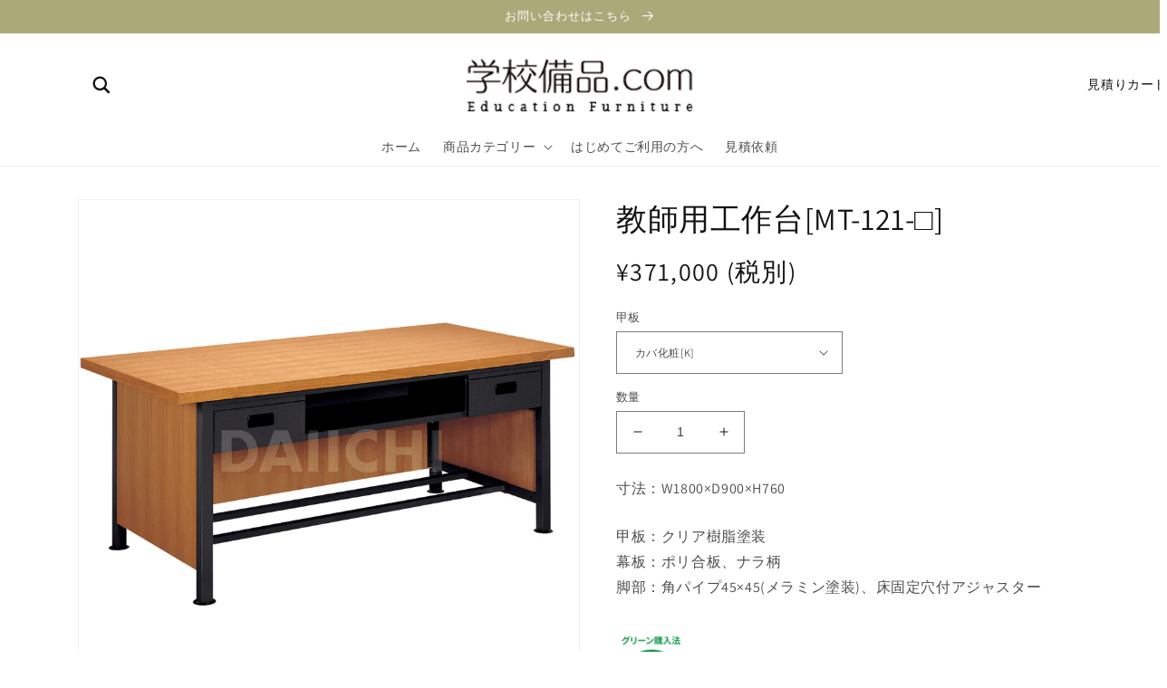

--- FILE ---
content_type: text/css
request_url: https://www.gakkoubihin.com/cdn/shop/t/4/assets/customize.css?v=9483537682137579001707267084
body_size: 1612
content:
:root{--green: #2cbd4e}.h1{font-weight:700;letter-spacing:.5rem;text-align:center;padding-top:5rem}.h1:after{content:"";display:block;width:1px;height:38px;margin:1rem auto;background-color:#121212}.title-wrapper-with-link{justify-content:center}.title-wrapper-with-link.title{width:100%;text-align:center}.rte h2:after,.rte .h2:after,.article-template__title:after{content:"";display:block;width:60px;height:1px;background-color:#000;margin-top:.5em}.rte h3,.rte .h3{margin:2.2em 0 1em}.main-page-title{letter-spacing:.05em;text-align:center;font-size:calc(var(--font-heading-scale) * 3rem);background:var(--gradient-base-background-2);padding:35px 20px 0;margin-top:0}.main-page-title:after{content:"";display:block;width:1px;height:25px;background-color:#000;margin:20px auto 0}@media only screen and (min-width: 750px){.main-page-title{font-size:calc(var(--font-heading-scale) * 4.2rem);padding:60px 20px 0}.main-page-title:after{height:40px}}.cart-title{display:none!important}@media only screen and (min-width: 750px){.cart-title{position:absolute;right:-86px;display:flex!important}}.icon-arrow{color:var(--green)}.announcement-bar__link .icon-arrow{color:#fff}.rte a.button{font-size:1.5rem;color:rgb(var(--color-button-text));transition:box-shadow var(--duration-short) ease;-webkit-appearance:none}.rte a.button:hover{color:rgb(var(--color-button-text))}.btn-map{display:inline-block;line-height:1.5;font-weight:700;margin:0 .3rem;padding:.1rem 1.2rem;text-decoration:none;border-style:solid;border-width:1px;border-color:var(--gradient-base-accent-1);background-color:var(--gradient-base-accent-1);color:#fff!important;border-radius:5px;transition:all .1s 0s ease}@media only screen and (min-width: 750px){.btn-map:hover{background-color:#fff;color:var(--gradient-base-accent-1)!important}}.contact__button{text-align:center}.table_list{width:100%;border-collapse:collapse;margin:20px 0 100px}.table_list p{margin:0}.table_list th,.table_list td{border-bottom:solid 1px #eee;padding:1.5rem}.table_list th{width:25%;text-align:left}.table_list td{width:75%}@media screen and (max-width: 750px){.table_list tr,.table_list th,.table_list td{display:block;width:100%}.table_list th{border-bottom:none;padding-bottom:0}}.table-img{width:100%}.table-img tr{vertical-align:top}@media screen and (max-width: 750px){.table-img tr,.table-img th,.table-img td{display:block;width:100%}}.rte img{border:none}@media screen and (min-width: 990px){.page-width--narrow{max-width:75rem}}.collection-list h3,.collection-list .h3{font-size:calc(var(--font-heading-scale) * 1.4rem)}@media only screen and (min-width: 750px){.collection-list h3,.collection-list .h3{font-size:calc(var(--font-heading-scale) * 1.6rem)}}@media screen and (min-width: 750px){.collection-list,.product-grid{margin-right:-32px}.collection-list .grid__item,.product-grid .grid__item{padding-right:32px;margin-bottom:22px}}.multicolumn-list h3{font-weight:700}.multicolumn-card__info .link{font-size:calc(var(--font-heading-scale) * 1.8rem)}.img-active-zoom:hover img{transform:scale(1.1);transition-duration:.5s}.img-active-zoom img{transition-duration:.5s}.img-active-zoom{overflow:hidden}.blog .blog__posts.articles-wrapper{max-width:760px;margin-left:auto;margin-right:auto}.blog__posts.articles-wrapper .article{margin-bottom:2.5rem}.blog .card__heading.h2{font-size:calc(var(--font-heading-scale) * 2rem);font-weight:700;letter-spacing:.2rem}@media screen and (min-width: 990px){.blog .card--media.card:not(.ratio){flex-direction:initial;align-items:center}.blog .grid--1-col-desktop .article-card .card__content{text-align:left}.blog .article-card__excerpt{display:none}.blog .card--media .card__inner{width:25%}.blog .card--media .card__content{width:75%;padding-left:2.5rem}.blog .rte-width{max-width:none}}@media screen and (min-width: 750px){.product__title h1,.product__title .h1{font-size:calc(var(--font-heading-scale) * 3.4rem)}.price--large{font-size:2.8rem}}@media screen and (min-width: 990px){.product--large:not(.product--no-media) .product__media-wrapper{max-width:50%;width:calc(50% - var(--grid-desktop-horizontal-spacing) / 2)}.product--large:not(.product--no-media) .product__info-wrapper{max-width:50%;width:calc(50% - var(--grid-desktop-horizontal-spacing) / 2)}}.custom-field h3,.custom-field .h3{margin:2em 0 .5em}.custom-field__cf-variation .custom-field--value{overflow:auto}.custom-field__cf-variation table{width:100%;min-width:750px;table-layout:auto;border:solid 1px #eee}.custom-field__cf-variation table th,.custom-field__cf-variation table td{padding:.5em}@media screen and (min-width: 750px){.custom-field__cf-variation table{min-width:970px}}.custom-field__type--file .button{padding:0 3rem 0 6rem;background-color:red;background-image:url(./icon-catalog.png);background-repeat:no-repeat;background-size:25px;background-position:2rem center}.custom-field__type--file .button:before{box-shadow:var(--shadow-horizontal-offset) var(--shadow-vertical-offset) var(--shadow-blur-radius) rgba(255,0,0,var(--shadow-opacity))}.custom-field__type--file .button:after{box-shadow:0 0 0 calc(var(--buttons-border-width) + var(--border-offset)) rgba(var(--color-button-text),var(--border-opacity)),0 0 0 var(--buttons-border-width) rgba(255,0,0,var(--alpha-button-background))}.custom-field__type--file .button:hover:after{box-shadow:0 0 0 calc(var(--buttons-border-width) + var(--border-offset)) rgba(var(--color-button-text),var(--border-opacity)),0 0 0 calc(var(--buttons-border-width) + 1px) rgba(255,0,0,var(--alpha-button-background))}.custom-field__type--file .button,.custom-field__type--file .button:before,.custom-field__type--file .button:after{border-radius:25px}.custom-field__cf_manual_url .button,.custom-field__cf_maintenance_url .button{background-color:#3b60bf}.custom-field__cf_manual_url .button:before,.custom-field__cf_maintenance_url .button:before{box-shadow:var(--shadow-horizontal-offset) var(--shadow-vertical-offset) var(--shadow-blur-radius) rgba(59,96,191,var(--shadow-opacity))}.custom-field__cf_manual_url .button:after,.custom-field__cf_maintenance_url .button:after{box-shadow:0 0 0 calc(var(--buttons-border-width) + var(--border-offset)) rgba(var(--color-button-text),var(--border-opacity)),0 0 0 var(--buttons-border-width) rgba(59,96,191,var(--alpha-button-background))}.custom-field__cf_manual_url .button:hover:after,.custom-field__cf_maintenance_url .button:hover:after{box-shadow:0 0 0 calc(var(--buttons-border-width) + var(--border-offset)) rgba(var(--color-button-text),var(--border-opacity)),0 0 0 calc(var(--buttons-border-width) + 1px) rgba(59,96,191,var(--alpha-button-background))}.product .cf_icon ul{font-size:0;list-style-type:none;padding:0}.product .cf_icon ul li{display:inline-block;vertical-align:middle;width:25%;max-width:78px}.product .cf_icon ul li img{width:100%}.share-button__button .icon-share{color:var(--green)}.share-button__button,.share-button__fallback button{border:solid 1px #d4d4d4;border-radius:5px;padding:.5em 1.5em .5em 1em}.modaal-overlay{display:block!important}.cf-widget-field--image .img-modal{position:relative}.cf-widget-field--image .img-modal:before{content:"";width:100%;height:100%;position:absolute;top:0;left:0;background:#00000026;opacity:0}.cf-widget-field--image .img-modal .product__media-icon{top:0;bottom:0;left:0;right:0;margin:auto;opacity:0}.cf-widget-field--image .img-modal:hover .product__media-icon,.cf-widget-field--image .img-modal:hover:before{opacity:1}.blog-articles.blog-articles--collage{max-width:760px;margin-left:auto;margin-right:auto}.blog-articles.blog-articles--collage .article{margin-bottom:2.5rem}.blog-articles.blog-articles--collage .card__heading.h2{font-size:calc(var(--font-heading-scale) * 2rem);font-weight:700;letter-spacing:.2rem}@media screen and (min-width: 990px){.blog-articles.blog-articles--collage .card--media.card:not(.ratio){flex-direction:initial;align-items:center}.blog-articles.blog-articles--collage .grid--1-col-desktop .article-card .card__content{text-align:left}.blog-articles.blog-articles--collage .article-card__excerpt{display:none}.blog-articles.blog-articles--collage .card--media .card__inner{width:25%}.blog-articles.blog-articles--collage .card--media .card__content{width:75%;padding-left:2.5rem;text-align:left}.blog-articles.blog-articles--collage .rte-width{max-width:none}.blog-articles--collage>*:nth-child(3n+1) .article-card__image--medium .ratio:before,.blog-articles--collage>*:nth-child(3n+2):last-child .article-card__image--medium .ratio:before{padding-bottom:12rem}}.article-template__hero-container{max-width:75rem}@media screen and (min-width: 990px){.article-template__hero-container{margin:40px auto 0}}h1.title--primary,.collection-hero__title{width:100%;text-align:center}h1.title--primary:after,.collection-hero__title:after{content:"";display:block;width:60px;height:1px;margin:20px auto;background-color:#000}.mx-request-button{font-size:0}.mx-request-button:before{font-size:14px;content:"\898b\7a4d\308a\30ab\30fc\30c8\306e\5185\5bb9\3067\898b\7a4d\308a\3092\4f9d\983c\3059\308b";display:contents}.mx-mail-description{display:none}.mx-form-label-direction{font-size:0}.mx-form-label-direction:before{font-size:14px;content:"\898b\7a4d\66f8\306e\5b9b\540d\304a\3088\3073\3054\9023\7d61\5148\96fb\8a71\756a\53f7(\5fc5\9808)";display:contents}.mx-form-label-comment{font-size:0}.mx-form-label-comment:before{font-size:16px;content:"\898b\7a4d\308a\306b\95a2\3059\308b\3054\8981\671b/\3054\8cea\554f"}.mx-form-input.mx-form-input-comment:after{font-size:14px;white-space:pre-wrap;display:block;margin-top:20px;content:"\203b\304a\898b\7a4d\308a\4f9d\983c\306e\78ba\8a8d\30e1\30fc\30eb\304c\5c4a\3044\3066\306a\3044\5834\5408\306f\3001\8ff7\60d1\30e1\30fc\30eb\306b\632f\308a\5206\3051\3089\308c\3066\3044\308b\304b\3001\5165\529b\3044\305f\3060\3044\305f\30e1\30fc\30eb\30a2\30c9\30ec\30b9\304c\8aa4\3063\3066\3044\308b\53ef\80fd\6027\304c\3042\308a\307e\3059\3002\a\203bYahoo\30e1\30fc\30eb\3084Gmail\306a\3069\30d5\30ea\30fc\30e1\30fc\30eb\306e\3054\5229\7528\306e\5834\5408\3001\30e1\30fc\30eb\304c\5c4a\304b\306a\3044\5834\5408\304c\3042\308a\307e\3059\306e\3067\3001\3054\6ce8\610f\304f\3060\3055\3044\3002"}.shopify-policy__container{max-width:none;padding:0}.shopify-policy__title h1{letter-spacing:.05em;text-align:center;font-size:calc(var(--font-heading-scale) * 3rem);background:var(--gradient-base-background-2);padding:35px 20px 0;margin-top:0}.shopify-policy__title h1:after{content:"";display:block;width:1px;height:25px;background-color:#000;margin:20px auto 0}.shopify-policy__body{max-width:75rem;margin:0 auto;padding-left:20px;padding-right:20px}@media only screen and (min-width: 750px){.shopify-policy__title h1{font-size:calc(var(--font-heading-scale) * 4.2rem);padding:60px 20px 0;margin-bottom:4rem}.shopify-policy__title h1:after{height:40px}}
/*# sourceMappingURL=/cdn/shop/t/4/assets/customize.css.map?v=9483537682137579001707267084 */
